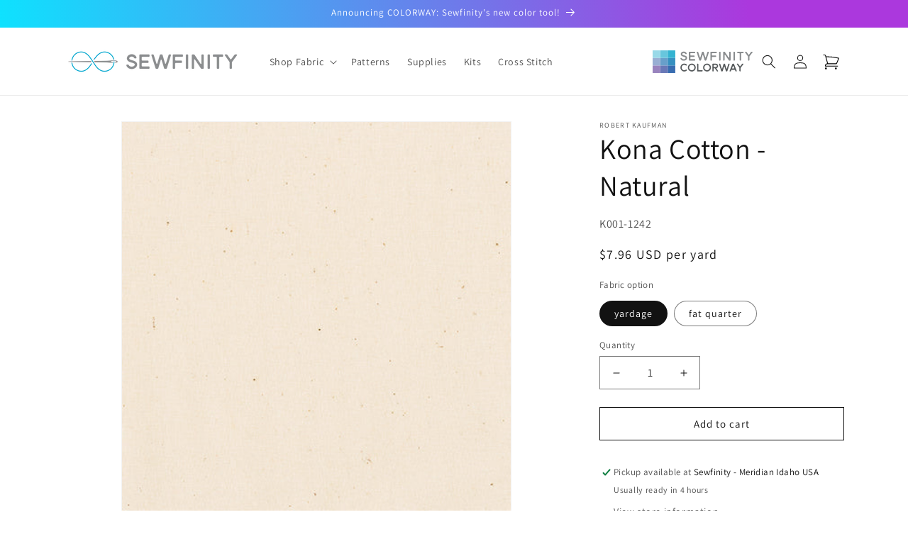

--- FILE ---
content_type: text/css
request_url: https://cdn.boostcommerce.io/widget-integration/theme/customization/sewfinity.myshopify.com/HoSrDpdgu-/customization-1761184873850.css
body_size: -85
content:
/*********************** Custom css for Boost AI Search & Discovery  ************************/
shopify-payment-terms,
.additional-checkout-buttons,
.shopify-payment-button {
  display: none;
  visibility: hidden;
}

--- FILE ---
content_type: text/javascript
request_url: https://cdn.shopify.com/extensions/019a5b62-8ad2-76a7-8d41-62b6b798663e/sewfinity-theme-extensions-92/assets/fractional-quantity-root.js
body_size: 380
content:
function skuMatchesPrefix(prefix, sku) {
  const skuPrefix = sku.substring(0, prefix.length);
  return prefix.toUpperCase() === skuPrefix.toUpperCase();
}

function updateCart(cart, cartData) {
  if (cart && cart.items) {
    const ix = cart.items.findIndex((it) => it.sku === cartItem.sku);

    if (ix > -1) {
      cart.items[ix].quantity = cartItem.quantity;
    } else {
      const items = [...cart.items, cartItem];
      cart.items = items;
    }
  }
}

class FractionalQuantityRoot extends HTMLElement {
  constructor() {
    super();
  }

  connectedCallback() {
    const CART_ELEMENT_ID = "__fractional-qty-cart-root";
    const SETTINGS_ELEMENT_ID = "__fractional-qty-settings-root";
    const settingsElem = document.getElementById(SETTINGS_ELEMENT_ID);

    if (!settingsElem) {
      console.error(
        `Expected settings JSON block "${SETTINGS_ELEMENT_ID}" to be present and contain valid JSON settings`
      );
      this.visible = false;
      return;
    }

    this.settings = JSON.parse(settingsElem.textContent);
    this.step = 1 / this.settings.quantity_factor;

    const cartDataElem = document.getElementById(CART_ELEMENT_ID);

    this.cart = JSON.parse(cartDataElem ? cartDataElem.textContent : "{}");

    this.renderCartBubble();

    this.cartUpdatedUnsubscriber = subscribe(
      PUB_SUB_EVENTS.cartUpdate,
      (ev) => {
        if (ev.source === "product-form" && this.cart) {
          // we are working with 1 product.
          var cartItem = ev.cartData;
          const ix = this.cart.items.findIndex((it) => it.sku === cartItem.sku);
          if (ix > -1) {
            this.cart.items[ix] = cartItem;
          } else {
            this.cart.items = [...this.cart.items, cartItem];
          }
        }

        if (ev.source === "cart-items" && this.cart) {
          this.cart.items = [...ev.cartData.items];
        }

        this.renderCartBubble();
      }
    );
  }

  disconnectedCallback() {
    if (this.cartUpdatedUnsubscriber) {
      this.cartUpdatedUnsubscriber();
    }
  }

  renderCartBubble() {
    setTimeout(() => {
      if (this.cart && this.cart.items) {
        let totalItemCount = this.cart.items.length;
        const labels = document.querySelectorAll(".cart-count-bubble span");

        labels.forEach((label) => {
          if (label.classList.contains("visually-hidden")) {
            label.innerHTML = `${totalItemCount} items`;
          } else {
            label.innerHTML = totalItemCount;
          }
        });
      }
    }, 200);

    const fullIcon = document.querySelector(".icon-cart-full");
    const emptyIcon = document.querySelector(".icon-cart-empty");

    if (this.cart && this.cart.items && this.cart.items.length > 0) {
      if (fullIcon && fullIcon.classList.contains("visually-hidden")) {
        fullIcon.classList.remove("visually-hidden");
      }
      if (emptyIcon && !emptyIcon.classList.contains("visually-hidden")) {
        emptyIcon.classList.add("visually-hidden");
      } 
    } else { 
      if (fullIcon && !fullIcon.classList.contains("visually-hidden")) {
        fullIcon.classList.add("visually-hidden");
      }
      if (emptyIcon && emptyIcon.classList.contains("visually-hidden")) {
        emptyIcon.classList.remove("visually-hidden");
      }
    }
  }
}

if (!customElements.get("fractional-quantity-root")) {
  customElements.define("fractional-quantity-root", FractionalQuantityRoot);
}


--- FILE ---
content_type: image/svg+xml
request_url: https://sewfinity.com/cdn/shop/t/18/assets/colorway-logo.svg?v=95189665923570799141763427755
body_size: 1927
content:
<?xml version="1.0" encoding="UTF-8"?><svg id="Layer_2" xmlns="http://www.w3.org/2000/svg" viewBox="0 0 499.38 113.1"><defs><style>.cls-1{fill:#99aed3;}.cls-2{fill:#6978b7;}.cls-3{fill:#386cb0;}.cls-4{fill:#34b3d1;}.cls-5{fill:#3690c0;}.cls-6{fill:#99d9e8;}.cls-7{fill:#9983be;}.cls-8{fill:#689fca;}.cls-9{fill:#55595b;}.cls-10{fill:#67c6dd;}.cls-11{fill:#888b8d;}</style></defs><g id="Layer_1-2"><rect class="cls-3" x="75.4" y="75.4" width="37.7" height="37.7"/><rect class="cls-2" x="37.7" y="75.4" width="37.7" height="37.7"/><rect class="cls-7" x="0" y="75.4" width="37.7" height="37.7"/><rect class="cls-5" x="75.4" y="37.7" width="37.7" height="37.7"/><rect class="cls-8" x="37.7" y="37.7" width="37.7" height="37.7"/><rect class="cls-1" x="0" y="37.7" width="37.7" height="37.7"/><rect class="cls-4" x="75.4" y="0" width="37.7" height="37.7"/><rect class="cls-10" x="37.7" y="0" width="37.7" height="37.7"/><rect class="cls-6" x="0" y="0" width="37.7" height="37.7"/><path class="cls-11" d="M147.84,50.18c-2.34-.95-4.31-2.27-5.89-3.96-1.58-1.69-2.63-3.57-3.14-5.64-.04-.17-.06-.4-.06-.7,0-.63.21-1.12.63-1.46.42-.34,1.01-.51,1.77-.51h2.41c.72,0,1.27.16,1.65.48.38.32.76.85,1.14,1.61.67,1.27,1.84,2.3,3.48,3.1,1.65.8,3.48,1.2,5.51,1.2,1.69,0,3.27-.29,4.75-.89,1.48-.59,2.65-1.37,3.52-2.34.87-.97,1.3-2.03,1.3-3.17,0-.93-.31-1.72-.92-2.38-.61-.65-1.59-1.26-2.95-1.81-1.35-.55-3.32-1.2-5.89-1.96-2.96-.89-5.43-1.76-7.41-2.63-1.99-.86-3.72-2.14-5.19-3.83-1.48-1.69-2.22-3.86-2.22-6.52,0-2.32.67-4.47,2.03-6.43,1.35-1.96,3.18-3.51,5.48-4.65,2.3-1.14,4.8-1.71,7.5-1.71,2.36,0,4.58.43,6.65,1.3,2.07.87,3.82,2.07,5.26,3.61,1.43,1.54,2.38,3.28,2.85,5.23.04.17.06.38.06.63,0,.63-.22,1.13-.67,1.49-.44.36-1.02.54-1.74.54h-2.47c-.72,0-1.26-.16-1.62-.48-.36-.32-.75-.85-1.17-1.62-.63-1.01-1.59-1.84-2.88-2.47-1.29-.63-2.71-.95-4.28-.95-2.07,0-3.87.55-5.42,1.65-1.54,1.1-2.31,2.39-2.31,3.86,0,1.35.71,2.42,2.12,3.2s3.92,1.7,7.51,2.76c2.96.89,5.44,1.76,7.44,2.63,2.01.87,3.76,2.17,5.26,3.9,1.5,1.73,2.25,3.95,2.25,6.65,0,2.49-.76,4.78-2.28,6.87-1.52,2.09-3.57,3.75-6.14,4.97-2.58,1.22-5.38,1.84-8.42,1.84-2.66,0-5.16-.48-7.5-1.43Z"/><path class="cls-11" d="M180.93,48.44V9.17c0-1.69.84-2.53,2.53-2.53h26.6c1.69,0,2.53.84,2.53,2.53v2.22c0,1.69-.84,2.53-2.53,2.53h-19.32c-1.69,0-2.53.84-2.53,2.53v6.65c0,1.69.84,2.53,2.53,2.53h16.15c1.69,0,2.53.84,2.53,2.53v2.22c0,1.69-.85,2.53-2.53,2.53h-16.15c-1.69,0-2.53.84-2.53,2.53v5.7c0,1.69.84,2.53,2.53,2.53h19.32c1.69,0,2.53.85,2.53,2.53v2.22c0,1.69-.84,2.53-2.53,2.53h-26.6c-1.69,0-2.53-.84-2.53-2.53Z"/><path class="cls-11" d="M232.93,48.88l-12.6-39.39c-.09-.21-.13-.53-.13-.95,0-1.27.76-1.9,2.28-1.9h2.22c1.44,0,2.41.7,2.91,2.09l7.98,25.08c.17.55.4.98.7,1.3.29.32.61.48.95.48.67,0,1.2-.61,1.58-1.84l7.54-25.02c.46-1.39,1.41-2.09,2.85-2.09h2.98c1.48,0,2.43.7,2.85,2.09l7.47,25.02c.38,1.18.93,1.77,1.65,1.77.29,0,.59-.15.89-.44.29-.29.53-.72.7-1.27l7.98-25.08c.51-1.39,1.48-2.09,2.91-2.09h2.22c.72,0,1.28.16,1.68.48.4.32.6.77.6,1.36,0,.29-.06.63-.19,1.01l-12.54,39.39c-.51,1.39-1.48,2.09-2.91,2.09h-2.98c-1.44,0-2.38-.7-2.85-2.09l-7.41-24.51c-.17-.59-.39-1.04-.66-1.36-.28-.32-.58-.47-.92-.47-.68,0-1.2.61-1.58,1.84l-7.35,24.51c-.42,1.39-1.37,2.09-2.85,2.09h-3.04c-1.44,0-2.41-.7-2.91-2.09Z"/><path class="cls-11" d="M288.54,48.44V9.17c0-1.69.84-2.53,2.53-2.53h26.6c1.69,0,2.53.84,2.53,2.53v2.22c0,1.69-.84,2.53-2.53,2.53h-19.32c-1.69,0-2.53.84-2.53,2.53v6.65c0,1.69.84,2.53,2.53,2.53h16.15c1.69,0,2.53.84,2.53,2.53v2.22c0,1.69-.85,2.53-2.53,2.53h-16.15c-1.69,0-2.53.84-2.53,2.53v12.98c0,1.69-.85,2.53-2.53,2.53h-2.22c-1.69,0-2.53-.84-2.53-2.53Z"/><path class="cls-11" d="M331.92,48.44V9.17c0-1.69.84-2.53,2.53-2.53h2.15c1.69,0,2.53.84,2.53,2.53v39.27c0,1.69-.85,2.53-2.53,2.53h-2.15c-1.69,0-2.53-.84-2.53-2.53Z"/><path class="cls-11" d="M352.12,48.5V9.24c0-1.69.84-2.53,2.53-2.53h3.36c.67,0,1.25.13,1.74.38.49.25.92.68,1.3,1.27l17.99,26.54c.59.85,1.18,1.27,1.77,1.27.38,0,.7-.19.95-.57.25-.38.38-.93.38-1.65V9.24c0-1.69.84-2.53,2.53-2.53h2.03c1.69,0,2.53.84,2.53,2.53v39.27c0,1.69-.85,2.53-2.53,2.53h-3.36c-.68,0-1.26-.13-1.74-.38-.49-.25-.92-.67-1.3-1.27l-17.99-26.54c-.59-.84-1.18-1.27-1.77-1.27-.38,0-.7.19-.95.57-.25.38-.38.93-.38,1.65v24.7c0,1.69-.85,2.53-2.53,2.53h-2.03c-1.69,0-2.53-.84-2.53-2.53Z"/><path class="cls-11" d="M403.49,48.44V9.17c0-1.69.84-2.53,2.53-2.53h2.15c1.69,0,2.53.84,2.53,2.53v39.27c0,1.69-.85,2.53-2.53,2.53h-2.15c-1.69,0-2.53-.84-2.53-2.53Z"/><path class="cls-11" d="M434.52,48.44v-31.98c0-1.69-.85-2.53-2.53-2.53h-7.16c-1.69,0-2.53-.84-2.53-2.53v-2.22c0-1.69.84-2.53,2.53-2.53h26.6c1.69,0,2.53.84,2.53,2.53v2.22c0,1.69-.84,2.53-2.53,2.53h-7.09c-1.69,0-2.53.84-2.53,2.53v31.98c0,1.69-.85,2.53-2.53,2.53h-2.22c-1.69,0-2.53-.84-2.53-2.53Z"/><path class="cls-11" d="M476.2,48.44v-16.4c0-1.18-.34-2.22-1.01-3.1l-13.55-19.19c-.38-.59-.57-1.12-.57-1.58s.19-.83.57-1.11c.38-.27.91-.41,1.58-.41h2.98c.67,0,1.26.13,1.74.38s.94.66,1.36,1.2l8.74,12.41c.55.76,1.14,1.14,1.77,1.14s1.25-.36,1.84-1.08l9.37-12.54c.42-.55.86-.94,1.33-1.17.46-.23,1.03-.35,1.71-.35h3.1c.67,0,1.21.14,1.61.41.4.28.6.64.6,1.11s-.23.99-.7,1.58l-14.31,19.13c-.72.97-1.08,2.03-1.08,3.17v16.4c0,1.69-.84,2.53-2.53,2.53h-2.03c-1.69,0-2.53-.84-2.53-2.53Z"/><path class="cls-9" d="M148.31,102.82c-2.94-1.77-5.26-4.16-6.98-7.17-1.72-3.01-2.57-6.3-2.57-9.88s.86-6.87,2.57-9.88c1.71-3.01,4.04-5.4,6.98-7.17,2.94-1.77,6.14-2.66,9.61-2.66,2.08,0,4.1.34,6.05,1.01,1.95.68,3.77,1.65,5.45,2.93l1.2.93c.36.33.55.71.55,1.15,0,.51-.2,1.04-.6,1.59l-1.09,1.48c-.47.66-1.02.98-1.64.98-.47,0-.95-.18-1.42-.55l-.71-.55c-2.3-1.79-4.89-2.68-7.77-2.68-2.37,0-4.55.6-6.54,1.81-1.99,1.2-3.57,2.84-4.73,4.9s-1.75,4.3-1.75,6.71.58,4.64,1.75,6.71c1.17,2.06,2.75,3.7,4.73,4.9,1.99,1.2,4.17,1.81,6.54,1.81,2.88,0,5.47-.89,7.77-2.68l1.26-.98c.22-.18.47-.27.77-.27.58,0,1.17.38,1.75,1.15l1.09,1.48c.33.47.49.93.49,1.37,0,.66-.31,1.22-.93,1.7l-.71.6c-1.68,1.28-3.49,2.25-5.45,2.93-1.95.67-3.97,1.01-6.05,1.01-3.47,0-6.67-.88-9.61-2.66Z"/><path class="cls-9" d="M185.64,102.82c-3.01-1.77-5.4-4.16-7.17-7.17-1.77-3.01-2.66-6.3-2.66-9.88s.88-6.87,2.66-9.88c1.77-3.01,4.16-5.4,7.17-7.17s6.3-2.66,9.88-2.66,6.87.89,9.88,2.66,5.4,4.16,7.17,7.17c1.77,3.01,2.65,6.3,2.65,9.88s-.88,6.87-2.65,9.88c-1.77,3.01-4.16,5.4-7.17,7.17-3.01,1.77-6.3,2.66-9.88,2.66s-6.87-.88-9.88-2.66ZM202.23,97.38c2.06-1.2,3.7-2.84,4.9-4.9,1.2-2.06,1.81-4.3,1.81-6.71s-.6-4.64-1.81-6.71-2.84-3.7-4.9-4.9c-2.06-1.2-4.3-1.81-6.71-1.81s-4.64.6-6.71,1.81-3.69,2.84-4.9,4.9c-1.2,2.06-1.81,4.3-1.81,6.71s.6,4.64,1.81,6.71c1.21,2.06,2.84,3.7,4.9,4.9s4.3,1.81,6.71,1.81,4.64-.6,6.71-1.81Z"/><path class="cls-9" d="M222.07,102.74v-33.94c0-1.46.73-2.19,2.19-2.19h1.92c1.46,0,2.19.73,2.19,2.19v27.64c0,1.46.73,2.19,2.19,2.19h16.7c1.46,0,2.19.73,2.19,2.19v1.92c0,1.46-.73,2.19-2.19,2.19h-22.99c-1.46,0-2.19-.73-2.19-2.19Z"/><path class="cls-9" d="M261.73,102.82c-3.01-1.77-5.4-4.16-7.17-7.17-1.77-3.01-2.65-6.3-2.65-9.88s.88-6.87,2.65-9.88c1.77-3.01,4.16-5.4,7.17-7.17,3.01-1.77,6.3-2.66,9.88-2.66s6.87.89,9.88,2.66c3.01,1.77,5.4,4.16,7.17,7.17,1.77,3.01,2.65,6.3,2.65,9.88s-.88,6.87-2.65,9.88c-1.77,3.01-4.16,5.4-7.17,7.17-3.01,1.77-6.3,2.66-9.88,2.66s-6.87-.88-9.88-2.66ZM278.31,97.38c2.06-1.2,3.69-2.84,4.9-4.9,1.21-2.06,1.81-4.3,1.81-6.71s-.6-4.64-1.81-6.71c-1.2-2.06-2.84-3.7-4.9-4.9-2.06-1.2-4.3-1.81-6.71-1.81s-4.64.6-6.71,1.81c-2.06,1.2-3.69,2.84-4.9,4.9s-1.81,4.3-1.81,6.71.6,4.64,1.81,6.71c1.2,2.06,2.84,3.7,4.9,4.9,2.06,1.2,4.3,1.81,6.71,1.81s4.64-.6,6.71-1.81Z"/><path class="cls-9" d="M298.43,102.74v-33.94c0-1.46.73-2.19,2.19-2.19h15.44c2.01,0,3.83.47,5.47,1.42,1.64.95,2.93,2.28,3.86,4s1.4,3.65,1.4,5.8c0,2.55-.61,4.77-1.83,6.65-1.22,1.88-2.87,3.2-4.95,3.97-1.02.4-1.53.93-1.53,1.59,0,.33.15.73.44,1.21l7.77,11c.33.47.49.93.49,1.37,0,.4-.16.72-.49.96-.33.24-.79.36-1.37.36h-2.3c-.58,0-1.09-.11-1.51-.33-.42-.22-.81-.56-1.18-1.04l-9.14-13.03c-.33-.47-.7-.82-1.12-1.04-.42-.22-.92-.33-1.5-.33h-1.81c-1.46,0-2.19.73-2.19,2.19v11.38c0,1.46-.73,2.19-2.19,2.19h-1.75c-1.46,0-2.19-.73-2.19-2.19ZM316,83.04c1.53,0,2.69-.5,3.48-1.51.78-1,1.18-2.23,1.18-3.7s-.39-2.63-1.18-3.61c-.79-.99-1.92-1.48-3.42-1.48h-9.31c-1.46,0-2.19.73-2.19,2.19v5.91c0,1.46.73,2.19,2.19,2.19h9.25Z"/><path class="cls-9" d="M342.49,103.13l-10.89-34.05c-.07-.18-.11-.46-.11-.82,0-1.09.66-1.64,1.97-1.64h1.92c1.24,0,2.08.6,2.52,1.81l6.9,21.68c.15.47.35.85.6,1.12.25.27.53.41.82.41.58,0,1.04-.53,1.37-1.59l6.51-21.62c.4-1.21,1.22-1.81,2.46-1.81h2.57c1.28,0,2.1.6,2.46,1.81l6.46,21.62c.33,1.02.8,1.53,1.42,1.53.25,0,.51-.13.77-.38.25-.26.46-.62.6-1.1l6.9-21.68c.44-1.21,1.28-1.81,2.52-1.81h1.92c.62,0,1.1.14,1.45.41.35.27.52.67.52,1.18,0,.26-.05.55-.16.88l-10.84,34.05c-.44,1.2-1.28,1.81-2.52,1.81h-2.57c-1.24,0-2.06-.6-2.46-1.81l-6.41-21.18c-.15-.51-.34-.9-.57-1.18-.24-.27-.5-.41-.79-.41-.58,0-1.04.53-1.37,1.59l-6.35,21.18c-.37,1.2-1.19,1.81-2.46,1.81h-2.63c-1.24,0-2.08-.6-2.52-1.81Z"/><path class="cls-9" d="M384.7,104.55c-.33-.25-.49-.62-.49-1.09,0-.36.07-.71.22-1.04l13.63-34.1c.44-1.13,1.28-1.7,2.52-1.7h3.17c1.24,0,2.08.57,2.52,1.7l13.63,34.1c.15.33.22.68.22,1.04,0,.47-.16.84-.49,1.09-.33.26-.8.38-1.42.38h-2.3c-1.24,0-2.08-.56-2.52-1.7l-1.86-4.6c-.44-1.13-1.28-1.7-2.52-1.7h-13.68c-1.24,0-2.08.57-2.52,1.7l-1.86,4.6c-.44,1.13-1.28,1.7-2.52,1.7h-2.3c-.62,0-1.09-.13-1.42-.38ZM405.55,90.54c.62,0,1.1-.14,1.45-.41.35-.27.52-.65.52-1.12,0-.33-.07-.66-.22-.99l-3.67-9.2c-.37-.91-.86-1.37-1.48-1.37s-1.11.46-1.48,1.37l-3.67,9.2c-.15.33-.22.66-.22.99,0,.47.17.85.52,1.12s.83.41,1.45.41h6.79Z"/><path class="cls-9" d="M433.41,102.74v-14.18c0-1.02-.29-1.92-.88-2.68l-11.71-16.59c-.33-.51-.49-.97-.49-1.37s.16-.72.49-.96c.33-.24.78-.36,1.37-.36h2.57c.58,0,1.08.11,1.51.33.42.22.81.57,1.18,1.04l7.55,10.73c.47.66.99.99,1.53.99s1.08-.31,1.59-.93l8.1-10.84c.36-.47.75-.81,1.15-1.01.4-.2.89-.3,1.48-.3h2.68c.58,0,1.05.12,1.4.36.35.24.52.56.52.96s-.2.86-.6,1.37l-12.37,16.53c-.62.84-.93,1.75-.93,2.74v14.18c0,1.46-.73,2.19-2.19,2.19h-1.75c-1.46,0-2.19-.73-2.19-2.19Z"/></g></svg>

--- FILE ---
content_type: text/javascript
request_url: https://cdn.shopify.com/extensions/019a5b62-8ad2-76a7-8d41-62b6b798663e/sewfinity-theme-extensions-92/assets/fractional-quantity-input.js
body_size: 613
content:
/**
 * These are the events that the Dawn pub/sub dispatches and consumes
 *
 * const PUB_SUB_EVENTS = {
 *   cartUpdate: 'cart-update',
 *   quantityUpdate: 'quantity-update',
 *   variantChange: 'variant-change',
 *   cartError: 'cart-error',
 * };
 */

const COMPONENT_NAME = "fractional-quantity-input";
const SETTINGS_ELEMENT_ID = "__fractional-qty-settings-root";
const CART_ELEMENT_ID = "__fractional-qty-cart-root";

function skuMatchesPrefix(prefix, sku) {
  const skuPrefix = sku.substring(0, prefix.length);
  return prefix.toUpperCase() === skuPrefix.toUpperCase();
}

if (!customElements.get(COMPONENT_NAME)) {
  class FractionalQuantityInput extends HTMLElement {
    constructor() {
      super();

      this.sku = this.hasAttribute("sku") ? this.getAttribute("sku") : null;
      this.visible = false;
      // let's get other things sorted out then revisit maintaining state
      this.state = {};
    }

    connectedCallback() {
      const settingsElem = document.getElementById(SETTINGS_ELEMENT_ID);

      if (!settingsElem) {
        console.error(
          `Expected settings JSON block "${SETTINGS_ELEMENT_ID}" to be present and contain valid JSON settings`
        );
        this.visible = false;
        return;
      }

      this.settings = JSON.parse(settingsElem.textContent);
      this.visible = skuMatchesPrefix(this.settings.sku_prefix, this.sku);
      this.settings.step = 1 / this.settings.quantity_factor;

      const cartDataElem = document.getElementById(CART_ELEMENT_ID);

      this.cart = JSON.parse(cartDataElem ? cartDataElem.textContent : "{}");

      this.cartItem =
        this.cart && this.cart.items
          ? this.cart.items.find((it) => it.sku == this.sku)
          : null;

      if (this.cartItem && this.visible) {
        this.renderQuantityLabel(this.cartItem.quantity);
      }

      this.originalInput = document.querySelector('input[name="quantity"]');
      this.inputId = `${this.originalInput.id}__fractional`;

      if (this.visible) {
        this.renderFractionalInput();
      } else {
        this.renderOriginalInput();
      }

      this.cartUpdatedUnsubscriber = subscribe(
        PUB_SUB_EVENTS.cartUpdate,
        (ev) => {
          if (this.visible && ev.cartData) {
            setTimeout(
              () => this.renderQuantityLabel(ev.cartData.quantity),
              500
            );
          }
        }
      );

      this.variantChangedUnsubscriber = subscribe(
        PUB_SUB_EVENTS.variantChange,
        (ev) => {
          console.log("fractional-quantity-input:variantChangeHandler", ev);
          if (ev) {
            this.sku = ev.data.variant.sku;
            this.cartItem =
              this.cart && this.cart.items
                ? this.cart.items.find((it) => it.sku === this.sku)
                : null;
            this.visible = skuMatchesPrefix(this.settings.sku_prefix, this.sku);
            if (this.visible) {
              if (this.cartItem) {
                setTimeout(() =>
                  this.renderQuantityLabel(this.cartItem.quantity)
                );
              }
              this.renderFractionalInput();
            } else {
              this.renderOriginalInput();
            }
          }
        }
      );
    }

    disconnectedCallback() {
      if (this.cartUpdatedUnsubscriber) {
        this.cartUpdatedUnsubscriber();
      }
      if (this.variantChangedUnsubscriber) {
        this.variantChangedUnsubscriber();
      }
    }

    onOriginalChange(ev) {
      if (!this.visible) return;

      let target = ev.target;
      let val = target.value;
      let newVal = val * this.settings.step;

      if (val < this.settings.minimum_quantity) {
        console.log(
          `Original input value: ${val} the product of ${this.settings.minimum_quantity} * ${this.settings.quantity_factor}`
        );
        target.value = this.settings.minimum_quantity;
        return;
      }

      this.input.value = newVal;
    }

    onInputChanged(ev) {
      const val = 1 * ev.target.value;
      this.originalInput.value = val * this.settings.quantity_factor;
    }

    renderFractionalInput() {
      if (this.input) {
        this.originalInput.hidden = true;
        this.input.hidden = false;
        return;
      }
      this.input = this.originalInput.cloneNode(false);
      this.input.id = this.inputId;
      this.input.step = this.settings.step;
      this.input.min =
        this.settings.minimum_quantity / this.settings.quantity_factor;
      this.input.name = `${this.originalInput.name}-fractional`;

      this.originalInput.parentElement.insertBefore(
        this.input,
        this.originalInput
      );
      this.originalInput.hidden = true;
      this.originalInput.value = this.settings.quantity_factor;

      this.input.value = 1;
      this.input.addEventListener("change", this.onInputChanged.bind(this));

      this.originalInput.addEventListener(
        "change",
        this.onOriginalChange.bind(this)
      );
    }

    renderOriginalInput() {
      if (this.input) {
        this.input.remove();
        this.input = null;
      }
      this.originalInput.hidden = false;
      this.originalInput.value = "1";
      if (this.cartItem) {
        this.originalInput.value = this.cartItem.quantity;
      }
      this.originalInput.removeEventListener(
        "change",
        this.onOriginalChange.bind(this)
      );
    }

    renderQuantityLabel(actualQuantity) {
      if (!this.visible) return;

      const quantityDisplayElem = document.querySelector(".quantity-cart");
      if (quantityDisplayElem) {
        quantityDisplayElem.innerHTML = actualQuantity * this.settings.step;
      }
    }
  }

  customElements.define(COMPONENT_NAME, FractionalQuantityInput);
}
